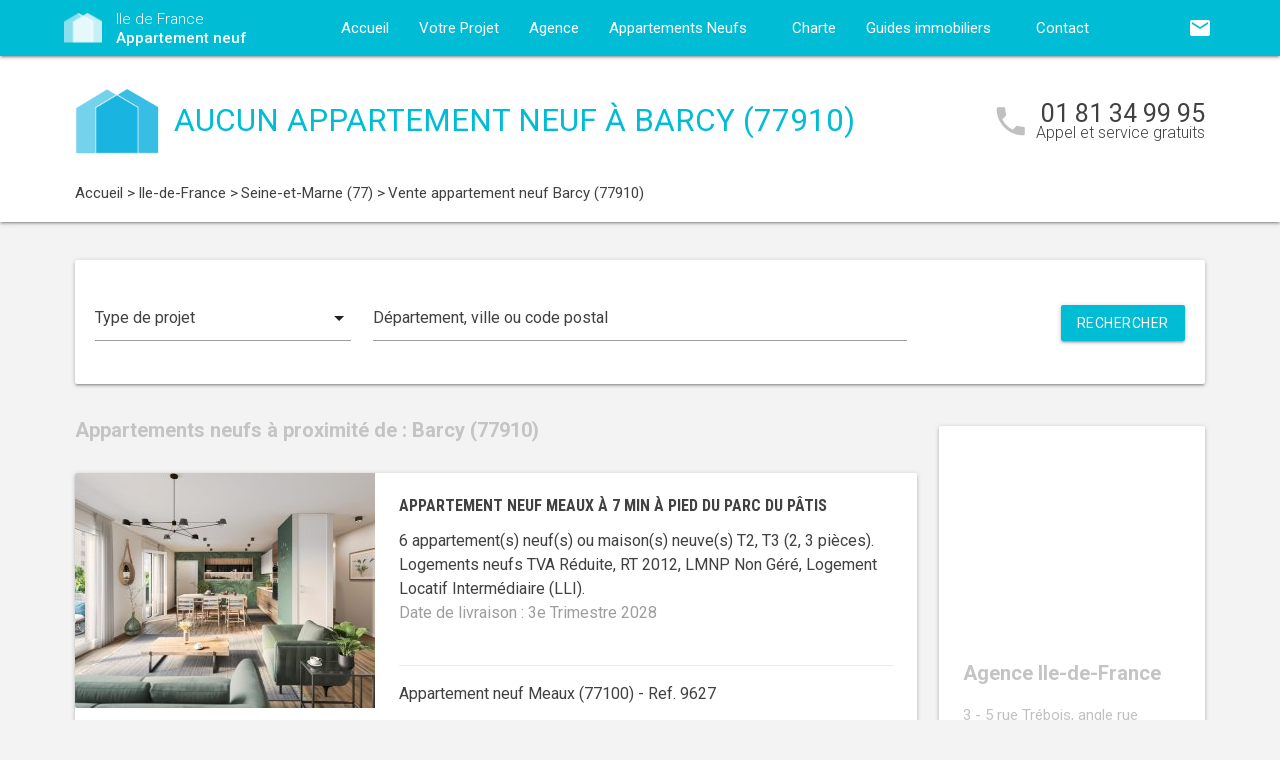

--- FILE ---
content_type: text/html; charset=UTF-8
request_url: https://www.appartement-neuf-ile-de-france.com/appartements-neufs-ile-de-france/seine-et-marne-77/barcy-77910/
body_size: 9905
content:
<!DOCTYPE html>
<html >
    <head >
                    <script type="text/javascript">
                window.gdprAppliesGlobally=true;(function(){function a(e){if(!window.frames[e]){if(document.body&&document.body.firstChild){var t=document.body;var n=document.createElement("iframe");n.style.display="none";n.name=e;n.title=e;t.insertBefore(n,t.firstChild)}
                else{setTimeout(function(){a(e)},5)}}}function e(n,r,o,c,s){function e(e,t,n,a){if(typeof n!=="function"){return}if(!window[r]){window[r]=[]}var i=false;if(s){i=s(e,t,n)}if(!i){window[r].push({command:e,parameter:t,callback:n,version:a})}}e.stub=true;function t(a){if(!window[n]||window[n].stub!==true){return}if(!a.data){return}
                var i=typeof a.data==="string";var e;try{e=i?JSON.parse(a.data):a.data}catch(t){return}if(e[o]){var r=e[o];window[n](r.command,r.parameter,function(e,t){var n={};n[c]={returnValue:e,success:t,callId:r.callId};a.source.postMessage(i?JSON.stringify(n):n,"*")},r.version)}}
                if(typeof window[n]!=="function"){window[n]=e;if(window.addEventListener){window.addEventListener("message",t,false)}else{window.attachEvent("onmessage",t)}}}e("__tcfapi","__tcfapiBuffer","__tcfapiCall","__tcfapiReturn");a("__tcfapiLocator");(function(e){
                var t=document.createElement("script");t.id="spcloader";t.type="text/javascript";t.async=true;t.src="https://sdk.privacy-center.org/"+e+"/loader.js?target="+document.location.hostname;t.charset="utf-8";var n=document.getElementsByTagName("script")[0];n.parentNode.insertBefore(t,n)})("5bd96f9c-904b-4384-b791-8591b7bdb0c1")})();
            </script>
                <title>Appartement neuf Barcy (77910) :  logements neufs à Barcy</title>
        <meta name="description" content="Barcy (77910) :  appartements neufs &agrave; vendre &agrave; Barcy (77910) pour l'achat de votre logement neuf. Vous souhaitez habiter ou investir dans un appartement neuf &agrave; Barcy ? Contactez d&egrave;s maintenant l'un de nos conseillers, accompagnement gratuit !" />
<meta name="keywords" content="appartement neuf" />
<meta property="og:title" content="Appartement neuf Barcy (77910) :  logements neufs &agrave; Barcy" />
<meta property="og:description" content="Barcy (77910) :  appartements neufs &agrave; vendre &agrave; Barcy (77910) pour l'achat de votre logement neuf. Vous souhaitez habiter ou investir dans un appartement neuf &agrave; Barcy ? Contactez d&egrave;s maintenant l'un de nos conseillers, accompagnement gratuit !" />
<meta property="og:keywords" content="appartement neuf" />

        
        
            <link rel="stylesheet" href="/build/css/lightslider.css" />
        <link rel="preconnect" href="https://fonts.googleapis.com">
        <link rel="preconnect" href="https://fonts.gstatic.com" crossorigin>
        <link href="https://fonts.googleapis.com/css2?family=Roboto+Condensed:wght@400;700&family=Roboto:wght@300;400;500;700&display=swap" rel="stylesheet">
        <link rel="stylesheet" href="/build/css/theme1.css" />
        <meta name="viewport" content="width=device-width, initial-scale=1">
        <link rel="icon" type="image/png" href="/favicon-appartement-neuf.png" />
        <link rel="shortcut icon" type="image/x-icon" href="/favicon-appartement-neuf.ico" />

                    <link rel="canonical" href="https://www.appartement-neuf-ile-de-france.com/appartements-neufs-ile-de-france/seine-et-marne-77/barcy-77910/" />
                                    
                    <!-- Google Tag Manager -->
        <script>
            var dataLayer = window.dataLayer || [];
                dataLayer.push({
        'event': 'remarketingTriggered',
        'listing_id': [],
        'listing_pagetype': 'searchresults',
        'listing_totalvalue': []
    });
        </script>
        <script>
            (function(w,d,s,l,i){w[l]=w[l]||[];w[l].push({'gtm.start':
                new Date().getTime(),event:'gtm.js'});var f=d.getElementsByTagName(s)[0],
                j=d.createElement(s),dl=l!='dataLayer'?'&l='+l:'';j.async=true;j.src=
                '//www.googletagmanager.com/gtm.js?id='+i+dl;f.parentNode.insertBefore(j,f);
            })(window,document,'script','dataLayer','GTM-K7TW3N');
        </script>
        <!-- End Google Tag Manager -->
    </head>
    <body class="appartement-neuf listing call-track">
        <!-- Google Tag Manager (noscript) -->
        <noscript><iframe src="https://www.googletagmanager.com/ns.html?id=GTM-K7TW3N" height="0" width="0" style="display:none;visibility:hidden"></iframe></noscript>
        <!-- End Google Tag Manager (noscript) -->
        
<nav class="z-depth-1">
    <div class="container">
        <div class="nav-wrapper">
            <a href="/" class="left brand-logo">
                <img src="/images/appartement-neuf-logo.png" class="nav-img-logo" alt="Logo" />
                <span>Ile de France<br>
                    <strong>Appartement neuf</strong>
                </span>
            </a>
            <a href="#" data-target="mobile-demo" class="button-collapse sidenav-trigger"><i class="material-icons">menu</i></a>
            <a href="#" data-target="modal-contact" class="modal-trigger nav-ico-xs show-on-medium-and-down"><i class="material-icons">email</i></a>
            <a href="tel:01 81 34 99 95" data-from="header" class="nav-ico-xs show-on-medium-and-down phonelink"><i class="material-icons">phone</i></a>
            <ul class="sidenav" id="mobile-demo">
                <li class="active"><a href="/">Accueil</a></li>
                <li><a href="/projet/">Votre Projet</a></li>
                <li><a href="/agence-appartement-neuf-ile-de-france/">Agence</a></li>
                                    <li class="no-padding">
                        <ul class="collapsible">
                            <li>
                                <a class="collapsible-header">Appartements Neufs<i class="material-icons">arrow_drop_down</i></a>
                                <div class="collapsible-body">
                                    <ul>
                                        <li><a href="/appartements-neufs-ile-de-france/">Appartements Neufs</a></li>
                                        <li><a href="/investissement-locatif-appartements-loi-pinel-ile-de-france/">Appartements en loi Pinel</a></li>
                                    </ul>
                                </div>
                            </li>
                        </ul>
                    </li>
                                <li><a href="/notre-charte/">Charte</a></li>
                <li class="no-padding">
                    <ul class="collapsible">
                        <li>
                            <a class="collapsible-header">Guides immobiliers<i class="material-icons">arrow_drop_down</i></a>
                            <div class="collapsible-body">
                                <ul>
                                    <li><a href="/guide-vefa/">VEFA</a></li>
                                    <li><a href="/guide-pinel/">Pinel</a></li>
                                </ul>
                            </div>
                        </li>
                    </ul>
                </li>
                <li><a href="/contact/">Contact</a></li>
                <li><a href="#" data-target="modal-contact" class="modal-trigger"><i class="material-icons">email</i></a></li>
                            </ul>
            <ul id="nav-mobile" class="right hide-on-med-and-down">
                                <li><a href="#" data-target="modal-contact" class="modal-trigger nav-ico" data-from="header"><i class="material-icons">email</i></a></li>
            </ul>
            <div class="center-align navigation-wrapper">
                <ul id="nav-mobile" class="hide-on-med-and-down">
                    <li ><a href="/">Accueil</a></li>
                    <li ><a href="/projet/">Votre Projet</a></li>
                    <li ><a href="/agence-appartement-neuf-ile-de-france/">Agence</a></li>
                    <li><a class="dropdown-button" href="/appartements-neufs-ile-de-france/" data-target="dropdown2">Appartements Neufs<i class="material-icons right"></i></a></li>
                    <li ><a href="/notre-charte/">Charte</a></li>
                    <li><a class="dropdown-button" href="/guide-vefa/" data-target="dropdown1">Guides immobiliers<i class="material-icons right"></i></a></li>
                    <li ><a href="/contact/">Contact</a></li>
                </ul>
                <ul id="dropdown1" class="dropdown-content">
                    <li><a href="/guide-vefa/">VEFA</a></li>
                    <li><a href="/guide-pinel/">Pinel</a></li>
                </ul>
                                    <ul id="dropdown2" class="dropdown-content">
                        <li><a href="/appartements-neufs-ile-de-france/">Appartements Neufs</a></li>
                        <li><a href="/investissement-locatif-appartements-loi-pinel-ile-de-france/">Appartements en loi Pinel</a></li>
                    </ul>
                            </div>
        </div>
    </div>
</nav>        
                                        
        <div class="program-header">
    <div class="container">
        <div class="row">
            <div class="col l9 valign-wrapper">
                <img src="/images/appartement-neuf-logoBig.png" class="program-img-logo hide-on-med-and-down" alt="Logo" />
                <h1 class="program-title-list">Aucun appartement neuf à Barcy (77910)</h1>
            </div>
            <div class="col l3 right-align hide-on-med-and-down">
                <div class="program-phone">
                    <i class="material-icons">phone</i>
                    <p>
                        <a class="phonelink" href="tel:01 81 34 99 95"><span class="adwords-phone">01 81 34 99 95</span></a>
                        <span class="program-phone-sub">Appel et service gratuits</span>
                    </p>
                </div>
            </div>
        </div>
        <div class="row">
            <div class="navigation col l12">
                    <ul id="wo-breadcrumbs" class="breadcrumb" itemscope itemtype="http://schema.org/BreadcrumbList"><li class="breadcrumb" itemprop="itemListElement" itemscope itemtype="http://schema.org/ListItem"><a href="/" itemprop="item"><span itemprop="name">Accueil</span></a><meta itemprop="position" content="1" /><span class='separator'> &gt; </span></li><li class="breadcrumb" itemprop="itemListElement" itemscope itemtype="http://schema.org/ListItem"><a href="/appartements-neufs-ile-de-france/" itemprop="item"><span itemprop="name">Ile-de-France</span></a><meta itemprop="position" content="2" /><span class='separator'> &gt; </span></li><li class="breadcrumb" itemprop="itemListElement" itemscope itemtype="http://schema.org/ListItem"><a href="/appartements-neufs-ile-de-france/seine-et-marne-77/" itemprop="item"><span itemprop="name">Seine-et-Marne (77)</span></a><meta itemprop="position" content="3" /><span class='separator'> &gt; </span></li><li class="breadcrumb" itemprop="itemListElement" itemscope itemtype="http://schema.org/ListItem"><span itemprop="name">Vente appartement neuf Barcy (77910)</span><meta itemprop="position" content="4" /></li></ul>
            </div>
        </div>
    </div>
</div>

    <div class="container">
        <div class="section search-section">
                <div class="row">
                    <div class="col s12">
                            <div class="card search-block">
        <div class="row">
            <div class="col s12 l3">
                <div class="input-field">
                    <select>
                        <option value="" disabled selected>Type de projet</option>
                        <option value="0">Habiter</option>
                                                    <option value="2">Investir en loi Pinel</option>
                                            </select>
                </div>
            </div>
            <div class="col s12 l6">
                <div class="input-field">
                    <input placeholder="Département, ville ou code postal" id="program-search" type="text" class="validate" data-url="/">
                </div>
            </div>
            <div class="col s12 l3">
                <div class="input-field">
                    <a class="waves-effect waves-light btn search-button right">Rechercher</a>
                </div>
            </div>
        </div>
    </div>
                    </div>
                </div>
        </div>

        <div class="section main-section">
            <div class="row">
                <div class="col s12 l9">
                                                                <h2 class="home-h4-nomargin">
                                                            Appartements neufs à proximité de : Barcy (77910)
                                                    </h2>
                                                    <div class="card horizontal program-card">
    <div class="card-image">
                            <a href="/appartements-neufs-ile-de-france/seine-et-marne-77/meaux-77100/appartement-neuf-meaux-a-7-min-a-pied-du-parc-du-patis-77100-9627/">
                                                                    <img class="responsive-img" alt="Achat / Vente appartement neuf Meaux à 7 min à pied du parc du Pâtis (77100) - Réf. 9627" src="https://www.appartement-neuf-ile-de-france.com/media/cache/listing_thumbnail/img-p/appartements-neufs-meaux-a-7-min-a-pied-du-parc-du-patis-77100-9627-1.jpg">
            </a>
            </div>
    <div class="card-stacked">
        <div class="card-content">
            <h3 class="h3-card"><a href="/appartements-neufs-ile-de-france/seine-et-marne-77/meaux-77100/appartement-neuf-meaux-a-7-min-a-pied-du-parc-du-patis-77100-9627/">Appartement neuf Meaux à 7 min à pied du parc du Pâtis</a></h3>
            <div class="desc-card"><p>6 appartement(s) neuf(s) ou maison(s) neuve(s) T2, T3 (2, 3 pi&egrave;ces). <br />Logements neufs TVA Réduite, RT 2012, LMNP Non Géré, Logement Locatif Intermédiaire (LLI).<br /><span class="grey-text">Date de livraison : 3e Trimestre 2028</span></p></div>
        </div>
        <div class="card-action">
            <p class="sub-desc-card">Appartement neuf Meaux (77100)  - Ref. 9627</p>
        </div>
    </div>
</div>

                                                    <div class="card horizontal program-card">
    <div class="card-image">
                            <a href="/appartements-neufs-ile-de-france/seine-et-marne-77/meaux-77100/appartement-neuf-meaux-proche-des-berges-du-canal-de-lourcq-77100-12769/">
                                                                    <img class="responsive-img" alt="Achat / Vente appartement neuf Meaux proche des berges du Canal de l’Ourcq (77100) - Réf. 12769" src="https://www.appartement-neuf-ile-de-france.com/media/cache/listing_thumbnail/img-p/appartements-neufs-meaux-proche-des-berges-du-canal-de-lourcq-77100-12769-1.jpg">
            </a>
            </div>
    <div class="card-stacked">
        <div class="card-content">
            <h3 class="h3-card"><a href="/appartements-neufs-ile-de-france/seine-et-marne-77/meaux-77100/appartement-neuf-meaux-proche-des-berges-du-canal-de-lourcq-77100-12769/">Appartement neuf Meaux proche des berges du Canal de l’Ourcq</a></h3>
            <div class="desc-card"><p>29 appartement(s) neuf(s) ou maison(s) neuve(s) T1, T2, T3, T4, T5 (1, 2, 3, 4, 5 pi&egrave;ces). <br />Logements neufs RE 2020, TVA Réduite, LMNP Non Géré, ANRU, Logement Locatif Intermédiaire (LLI).<br /><span class="grey-text">Date de livraison : 4e Trimestre 2027</span></p></div>
        </div>
        <div class="card-action">
            <p class="sub-desc-card">Appartement neuf Meaux (77100)  - Ref. 12769</p>
        </div>
    </div>
</div>

                                                    <div class="card horizontal program-card">
    <div class="card-image">
                            <a href="/appartements-neufs-ile-de-france/seine-et-marne-77/meaux-77100/appartement-neuf-meaux-residence-medicalisee-a-10-min-a-pied-du-transilien-p-77100-11648/">
                                                                    <img class="responsive-img" alt="Achat / Vente appartement neuf Meaux résidence médicalisée à 10 min à pied du Transilien P (77100) - Réf. 11648" src="https://www.appartement-neuf-ile-de-france.com/media/cache/listing_thumbnail/img-p/appartements-neufs-meaux-residence-medicalisee-a-10-min-a-pied-du-transilien-p-77100-11648-1.jpg">
            </a>
            </div>
    <div class="card-stacked">
        <div class="card-content">
            <h3 class="h3-card"><a href="/appartements-neufs-ile-de-france/seine-et-marne-77/meaux-77100/appartement-neuf-meaux-residence-medicalisee-a-10-min-a-pied-du-transilien-p-77100-11648/">Appartement neuf Meaux résidence médicalisée à 10 min à pied du Transilien P</a></h3>
            <div class="desc-card"><p>16 appartement(s) neuf(s) ou maison(s) neuve(s) T1 (1 pi&egrave;ces). <br />Logements neufs RT 2012, LMP, LMNP Géré - Résidence Seniors.<br /><span class="grey-text">Date de livraison : 2e Trimestre 2025</span></p></div>
        </div>
        <div class="card-action">
            <p class="sub-desc-card">Appartement neuf Meaux (77100)  - Ref. 11648</p>
        </div>
    </div>
</div>

                                                    <div class="card horizontal program-card">
    <div class="card-image">
                            <a href="/appartements-neufs-ile-de-france/seine-et-marne-77/meaux-77100/appartement-neuf-meaux-entre-le-centre-ville-et-le-parc-du-patis-77100-8485/">
                                                                    <img class="responsive-img" alt="Achat / Vente appartement neuf Meaux entre le centre-ville et le parc du Pâtis (77100) - Réf. 8485" src="https://www.appartement-neuf-ile-de-france.com/media/cache/listing_thumbnail/img-p/appartements-neufs-meaux-entre-le-centre-ville-et-le-parc-du-patis-77100-8485-1.jpg">
            </a>
            </div>
    <div class="card-stacked">
        <div class="card-content">
            <h3 class="h3-card"><a href="/appartements-neufs-ile-de-france/seine-et-marne-77/meaux-77100/appartement-neuf-meaux-entre-le-centre-ville-et-le-parc-du-patis-77100-8485/">Appartement neuf Meaux entre le centre-ville et le parc du Pâtis</a></h3>
            <div class="desc-card"><p>43 appartement(s) neuf(s) ou maison(s) neuve(s) T1, T2, T3, T4 (1, 2, 3, 4 pi&egrave;ces). <br />Logements neufs RE 2020, TVA Réduite, LMNP Non Géré, Logement Locatif Intermédiaire (LLI).<br /><span class="grey-text">Date de livraison : 3e Trimestre 2027</span></p></div>
        </div>
        <div class="card-action">
            <p class="sub-desc-card">Appartement neuf Meaux (77100)  - Ref. 8485</p>
        </div>
    </div>
</div>

                                                            </div>
                <div class="col s12 l3">
                        <div class="sidebar-map">
    <div class="card">
        <div class="card-image">
                                                    <iframe
                    width="100%"
                    height="210"
                    loading="lazy"
                    frameborder="0" style="border:0; margin-bottom: 20px;"
                    src="https://www.google.com/maps/embed/v1/place?key=AIzaSyDEoItiykXYhySFkk1cPOOGELOmdTovocE&q=3 - 5 rue Trébois, angle rue Louise Michel,92300Levallois-Perret"
                    allowfullscreen>
            </iframe>
        </div>
        <div class="card-content">
            <h4 class="home-h4-nomargin">Agence Ile-de-France</h4>
            <p class="no-margin left-align">3 - 5 rue Trébois, angle rue Louise Michel, 92300 Levallois-Perret</p>
            <p class="no-margin left-align">Téléphone: <a class="phonelink" href="tel:01 81 34 99 95"><span class="adwords-phone">01 81 34 99 95</span></a></p>
        </div>
    </div>
</div>

        <div class="sidebar-contact">
        <div class="card">
            <h4 class="home-h4-nomargin">Nous contacter</h4>
            
    <form name="contact" method="post" action="/contact/add/9/31934" class="contact_ajax_form">

<div class="row">
        <div class="input-field col s12">    <input type="text" id="contact_firstname" name="contact[firstname]" required="required" class="" /><label class="required" for="contact_firstname">Prénom *</label></div>
    </div>
<div class="row">
        <div class="input-field col s12">    <input type="text" id="contact_lastname" name="contact[lastname]" required="required" class="" /><label class="required" for="contact_lastname">Nom *</label></div>
    </div>
<div class="row">
        <div class="input-field col s12">    <input type="email" id="contact_email" name="contact[email]" required="required" class="" /><label class="required" for="contact_email">Email *</label></div>
    </div>
<div class="row">
        <div class="input-field col s12">    <input type="text" id="contact_phonenumber" name="contact[phonenumber]" required="required" class="" /><label class="required" for="contact_phonenumber">Téléphone *</label></div>
    </div>
<div class="row">
        <div class="input-field col s12">    <input type="text" id="contact_zipcode" name="contact[zipcode]" required="required" class="" /><label class="required" for="contact_zipcode">Code Postal actuel *</label></div>
    </div>
    <input type="hidden" id="contact_from" name="contact[from]" value="sidebar" />
<div class="row">
    <div class="input-field col s12">
        <select id="contact_projectType" name="contact[projectType]" required="required"><option value="" disabled="disabled"  selected="selected">Type d&#039;achat *</option><option value="Résidence principale">Résidence principale</option><option value="Défiscalisation">Défiscalisation</option></select>
    </div>
</div>
<div class="row">
        <div class="input-field col s12"><textarea id="contact_message" name="contact[message]" class="materialize-textarea"></textarea><label class="" for="contact_message">Message</label></div>
    </div>
<div class="row">
    <div class="col s12 input-checkbox-field">
        
        <label>
    <input type="checkbox" class="filled-in"id="contact_personalDataProcessing" name="contact[personalDataProcessing]" required="required" value="1" />
    <span>J'accepte que mes données soient traitées par Appartement neuf Ile de France, et/ou <a href="/mentions-legales/#personal-data" target="blank">ses partenaires</a> dans le cadre de ma demande, d'être contacté(e) par Téléphone / Email / SMS ou Messagerie instantanée et à communiquer mes données à <a href="/mentions-legales/" target="blank">ses sous-traitants</a> dans le cadre de ses propres actions promotionnelles. *</span>
</label>
    </div>
</div>
<div class="row">
    <div class="col s12 input-checkbox-field">
        <label>
    <input type="checkbox" class="filled-in"id="contact_contactChannels_refuseContact" name="contact[contactChannels][refuseContact]" value="1" />
    <span>Je m'oppose à la réception des offres et actualités de Appartement neuf Ile de France par <select id="contact_contactChannels_refusedContactChannel" name="contact[contactChannels][refusedContactChannel]" class="refused-contact-channel"><option value="Email / SMS">Email / SMS</option><option value="Email">Email</option><option value="SMS">SMS</option></select></span>
</label>
    </div>
</div>
<div class="row">
    <div class="col s12 l7">
        <p class="left-align no-margin mandatory">* champs obligatoires</p>
    </div>
    <div class="col s12 l5">
        <button class="btn waves-effect waves-light btn-small" type="submit" name="action">Envoyer</button>
    </div>
</div>
<div class="row">
        
    

<div class="legal-mentions">
    <div class="col s12">
        <p>
            Appartement neuf Ile de France traite les données recueillies pour répondre à vos différentes demandes et vous adresser des études personnalisées en réponse à votre projet immobilier. Pour en savoir plus sur la gestion de vos données personnelles et pour exercer vos droits, reportez-vous à notre <a href="https://www.appartement-neuf-ile-de-france.com/mentions-legales/" target="_blank">Politique de Confidentialité des Données</a>.
        </p>
    </div>
</div>
</div>
    <input type="hidden" id="contact__token" name="contact[_token]" value="e8c8c0c3140431.DX5pBIoxKtB5ARCRVXLNaqSAOGaiHKyaMzXOVtSP0Qk.XCYcc8d1H-gqTFz8HUGIIZ3YTSnYSJmvXWGIOp3QtFB-RgJPskEcvDg0IA" /></form>

        </div>
    </div>
    
            <div class="sidebar-list-cities">
    <div class="card">
        <h4 class="home-h4-nomargin">
                            Appartements neufs à proximité
                    </h4>
        <ul class="list-of-cites">
                                                                
                <li><a href="/appartements-neufs-ile-de-france/seine-et-marne-77/avon-77210/">Appartement neuf Avon <span>(1)</span></a></li>
                                                                
                <li><a href="/appartements-neufs-ile-de-france/seine-et-marne-77/boissise-le-roi-77310/">Appartement neuf Boissise-le-Roi <span>(1)</span></a></li>
                                                                
                <li><a href="/appartements-neufs-ile-de-france/seine-et-marne-77/brie-comte-robert-77170/">Appartement neuf Brie-Comte-Robert <span>(1)</span></a></li>
                                                                
                <li><a href="/appartements-neufs-ile-de-france/seine-et-marne-77/brou-sur-chantereine-77177/">Appartement neuf Brou-sur-Chantereine <span>(1)</span></a></li>
                                                                
                <li><a href="/appartements-neufs-ile-de-france/seine-et-marne-77/bussy-saint-georges-77600/">Appartement neuf Bussy-Saint-Georges <span>(8)</span></a></li>
                                                                
                <li><a href="/appartements-neufs-ile-de-france/seine-et-marne-77/cannes-ecluse-77130/">Appartement neuf Cannes-Ecluse <span>(1)</span></a></li>
                                                                
                <li><a href="/appartements-neufs-ile-de-france/seine-et-marne-77/cesson-77240/">Appartement neuf Cesson <span>(1)</span></a></li>
                                                                
                <li><a href="/appartements-neufs-ile-de-france/seine-et-marne-77/chalifert-77144/">Appartement neuf Chalifert <span>(1)</span></a></li>
                                                                
                <li><a href="/appartements-neufs-ile-de-france/seine-et-marne-77/champs-sur-marne-77420/">Appartement neuf Champs-sur-Marne <span>(1)</span></a></li>
                                                                
                <li><a href="/appartements-neufs-ile-de-france/seine-et-marne-77/chelles-77500/">Appartement neuf Chelles <span>(4)</span></a></li>
                                                                
                <li><a href="/appartements-neufs-ile-de-france/seine-et-marne-77/chessy-77700/">Appartement neuf Chessy <span>(4)</span></a></li>
                                                                
                <li><a href="/appartements-neufs-ile-de-france/seine-et-marne-77/claye-souilly-77410/">Appartement neuf Claye-Souilly <span>(1)</span></a></li>
                                                                
                <li><a href="/appartements-neufs-ile-de-france/seine-et-marne-77/collegien-77090/">Appartement neuf Collégien <span>(1)</span></a></li>
                                                                
                <li><a href="/appartements-neufs-ile-de-france/seine-et-marne-77/combs-la-ville-77380/">Appartement neuf Combs-la-Ville <span>(1)</span></a></li>
                                                                
                <li><a href="/appartements-neufs-ile-de-france/seine-et-marne-77/coulommiers-77120/">Appartement neuf Coulommiers <span>(2)</span></a></li>
                                                                
                <li><a href="/appartements-neufs-ile-de-france/seine-et-marne-77/coupvray-77700/">Appartement neuf Coupvray <span>(5)</span></a></li>
                                                                
                <li><a href="/appartements-neufs-ile-de-france/seine-et-marne-77/courtry-77181/">Appartement neuf Courtry <span>(1)</span></a></li>
                                                                
                <li><a href="/appartements-neufs-ile-de-france/seine-et-marne-77/crecy-la-chapelle-77580/">Appartement neuf Crécy-la-Chapelle <span>(1)</span></a></li>
                                                                
                <li><a href="/appartements-neufs-ile-de-france/seine-et-marne-77/dammarie-les-lys-77190/">Appartement neuf Dammarie-les-Lys <span>(1)</span></a></li>
                                                                
                <li><a href="/appartements-neufs-ile-de-france/seine-et-marne-77/dammartin-en-goele-77230/">Appartement neuf Dammartin-en-Goële <span>(1)</span></a></li>
                                                                
                <li><a href="/appartements-neufs-ile-de-france/seine-et-marne-77/dampmart-77400/">Appartement neuf Dampmart <span>(2)</span></a></li>
                                                                
                <li><a href="/appartements-neufs-ile-de-france/seine-et-marne-77/emerainville-77184/">Appartement neuf Emerainville <span>(1)</span></a></li>
                                                                
                <li><a href="/appartements-neufs-ile-de-france/seine-et-marne-77/esbly-77450/">Appartement neuf Esbly <span>(1)</span></a></li>
                                                                
                <li><a href="/appartements-neufs-ile-de-france/seine-et-marne-77/fontainebleau-77300/">Appartement neuf Fontainebleau <span>(2)</span></a></li>
                                                                
                <li><a href="/appartements-neufs-ile-de-france/seine-et-marne-77/gretz-armainvilliers-77220/">Appartement neuf Gretz-Armainvilliers <span>(1)</span></a></li>
                                                                
                <li><a href="/appartements-neufs-ile-de-france/seine-et-marne-77/isles-les-villenoy-77450/">Appartement neuf Isles-lès-Villenoy <span>(1)</span></a></li>
                                                                
                <li><a href="/appartements-neufs-ile-de-france/seine-et-marne-77/juilly-77230/">Appartement neuf Juilly <span>(1)</span></a></li>
                                                                
                <li><a href="/appartements-neufs-ile-de-france/seine-et-marne-77/la-rochette-77000/">Appartement neuf La Rochette <span>(1)</span></a></li>
                                                                
                <li><a href="/appartements-neufs-ile-de-france/seine-et-marne-77/lagny-sur-marne-77400/">Appartement neuf Lagny-sur-Marne <span>(1)</span></a></li>
                                                                
                <li><a href="/appartements-neufs-ile-de-france/seine-et-marne-77/le-mee-sur-seine-77350/">Appartement neuf Le Mée-sur-Seine <span>(1)</span></a></li>
                                                                
                <li><a href="/appartements-neufs-ile-de-france/seine-et-marne-77/lieusaint-77127/">Appartement neuf Lieusaint <span>(4)</span></a></li>
                                                                
                <li><a href="/appartements-neufs-ile-de-france/seine-et-marne-77/lognes-77185/">Appartement neuf Lognes <span>(1)</span></a></li>
                                                                
                <li><a href="/appartements-neufs-ile-de-france/seine-et-marne-77/magny-le-hongre-77700/">Appartement neuf Magny-le-Hongre <span>(1)</span></a></li>
                                                                
                <li><a href="/appartements-neufs-ile-de-france/seine-et-marne-77/meaux-77100/">Appartement neuf Meaux <span>(8)</span></a></li>
                                                                
                <li><a href="/appartements-neufs-ile-de-france/seine-et-marne-77/melun-77000/">Appartement neuf Melun <span>(9)</span></a></li>
                                                                
                <li><a href="/appartements-neufs-ile-de-france/seine-et-marne-77/messy-77410/">Appartement neuf Messy <span>(1)</span></a></li>
                                                                
                <li><a href="/appartements-neufs-ile-de-france/seine-et-marne-77/mitry-mory-77290/">Appartement neuf Mitry-Mory <span>(1)</span></a></li>
                                                                
                <li><a href="/appartements-neufs-ile-de-france/seine-et-marne-77/moissy-cramayel-77550/">Appartement neuf Moissy-Cramayel <span>(1)</span></a></li>
                                                                
                <li><a href="/appartements-neufs-ile-de-france/seine-et-marne-77/montereau-fault-yonne-77130/">Appartement neuf Montereau-Fault-Yonne <span>(2)</span></a></li>
                                                                
                <li><a href="/appartements-neufs-ile-de-france/seine-et-marne-77/montevrain-77144/">Appartement neuf Montévrain <span>(2)</span></a></li>
                                                                
                <li><a href="/appartements-neufs-ile-de-france/seine-et-marne-77/moussy-le-vieux-77230/">Appartement neuf Moussy-le-Vieux <span>(2)</span></a></li>
                                                                
                <li><a href="/appartements-neufs-ile-de-france/seine-et-marne-77/nemours-77140/">Appartement neuf Nemours <span>(1)</span></a></li>
                                                                
                <li><a href="/appartements-neufs-ile-de-france/seine-et-marne-77/noisiel-77186/">Appartement neuf Noisiel <span>(1)</span></a></li>
                                                                
                <li><a href="/appartements-neufs-ile-de-france/seine-et-marne-77/othis-77280/">Appartement neuf Othis <span>(1)</span></a></li>
                                                                
                <li><a href="/appartements-neufs-ile-de-france/seine-et-marne-77/ozoir-la-ferriere-77330/">Appartement neuf Ozoir-la-Ferrière <span>(1)</span></a></li>
                                                                
                <li><a href="/appartements-neufs-ile-de-france/seine-et-marne-77/pomponne-77400/">Appartement neuf Pomponne <span>(4)</span></a></li>
                                                                
                <li><a href="/appartements-neufs-ile-de-france/seine-et-marne-77/pontault-combault-77340/">Appartement neuf Pontault-Combault <span>(2)</span></a></li>
                                                                
                <li><a href="/appartements-neufs-ile-de-france/seine-et-marne-77/pringy-77310/">Appartement neuf Pringy <span>(1)</span></a></li>
                                                                
                <li><a href="/appartements-neufs-ile-de-france/seine-et-marne-77/provins-77160/">Appartement neuf Provins <span>(2)</span></a></li>
                                                                
                <li><a href="/appartements-neufs-ile-de-france/seine-et-marne-77/roissy-en-brie-77680/">Appartement neuf Roissy-en-Brie <span>(3)</span></a></li>
                                                                
                <li><a href="/appartements-neufs-ile-de-france/seine-et-marne-77/rubelles-77950/">Appartement neuf Rubelles <span>(1)</span></a></li>
                                                                
                <li><a href="/appartements-neufs-ile-de-france/seine-et-marne-77/reau-77550/">Appartement neuf Réau <span>(1)</span></a></li>
                                                                
                <li><a href="/appartements-neufs-ile-de-france/seine-et-marne-77/saint-fargeau-ponthierry-77310/">Appartement neuf Saint-Fargeau-Ponthierry <span>(1)</span></a></li>
                                                                
                <li><a href="/appartements-neufs-ile-de-france/seine-et-marne-77/saint-soupplets-77165/">Appartement neuf Saint-Soupplets <span>(1)</span></a></li>
                                                                
                <li><a href="/appartements-neufs-ile-de-france/seine-et-marne-77/saint-thibault-des-vignes-77400/">Appartement neuf Saint-Thibault-des-Vignes <span>(3)</span></a></li>
                                                                
                <li><a href="/appartements-neufs-ile-de-france/seine-et-marne-77/savigny-le-temple-77176/">Appartement neuf Savigny-le-Temple <span>(3)</span></a></li>
                                                                
                <li><a href="/appartements-neufs-ile-de-france/seine-et-marne-77/serris-77700/">Appartement neuf Serris <span>(1)</span></a></li>
                                                                
                <li><a href="/appartements-neufs-ile-de-france/seine-et-marne-77/servon-77170/">Appartement neuf Servon <span>(1)</span></a></li>
                                                                
                <li><a href="/appartements-neufs-ile-de-france/seine-et-marne-77/torcy-77200/">Appartement neuf Torcy <span>(2)</span></a></li>
                                                                
                <li><a href="/appartements-neufs-ile-de-france/seine-et-marne-77/tournan-en-brie-77220/">Appartement neuf Tournan-en-Brie <span>(1)</span></a></li>
                                                                
                <li><a href="/appartements-neufs-ile-de-france/seine-et-marne-77/vaires-sur-marne-77360/">Appartement neuf Vaires-sur-Marne <span>(1)</span></a></li>
                                                                
                <li><a href="/appartements-neufs-ile-de-france/seine-et-marne-77/vaux-le-penil-77000/">Appartement neuf Vaux-le-Pénil <span>(1)</span></a></li>
                                                                
                <li><a href="/appartements-neufs-ile-de-france/seine-et-marne-77/villeneuve-le-comte-77174/">Appartement neuf Villeneuve-le-Comte <span>(1)</span></a></li>
                                                                
                <li><a href="/appartements-neufs-ile-de-france/seine-et-marne-77/villenoy-77124/">Appartement neuf Villenoy <span>(1)</span></a></li>
                                                                
                <li><a href="/appartements-neufs-ile-de-france/seine-et-marne-77/villeparisis-77270/">Appartement neuf Villeparisis <span>(1)</span></a></li>
                                                                
                <li><a href="/appartements-neufs-ile-de-france/seine-et-marne-77/villevaude77410/">Appartement neuf Villevaudé <span>(1)</span></a></li>
                                                                
                <li><a href="/appartements-neufs-ile-de-france/seine-et-marne-77/voisenon-77950/">Appartement neuf Voisenon <span>(1)</span></a></li>
                    </ul>
    </div>
</div>

    
    
                </div>
            </div>
        </div>
    </div>
    
<div class="partners-wrapper">
    <div class="card">
        <div class="container">
            <div class="row">
                <div class="col s12 l9">
                    <div class="partners-block">
                            <h4 class="home-h4-nomargin">Parmi nos partenaires promoteurs...</h4>
    <div class="partner-nav">
        <span class="partner-nav-prev"><i class="material-icons">navigate_before</i></span>
        <span class="partner-nav-next"><i class="material-icons">navigate_next</i></span>
    </div>
    <div class="partners-logos">
        <ul id="lightSliderPartners">
                        <li>
                <div class="row">
                    <img src="/images/promoteurs/ile-de-france-1.jpg" class="responsive-img" />
                </div>
            </li>
                        <li>
                <div class="row">
                    <img src="/images/promoteurs/ile-de-france-2.jpg" class="responsive-img" />
                </div>
            </li>
                        <li>
                <div class="row">
                    <img src="/images/promoteurs/ile-de-france-3.jpg" class="responsive-img" />
                </div>
            </li>
                    </ul>
    </div>
                    </div>
                </div>
                <div class="col s12 l3">
    <div class="download">
        <h4 class="home-h4-nomargin">Nos guides immobiliers</h4>
        <p class="align-justify">Pour acheter sereinement dans le neuf ou tout savoir sur la loi Pinel, téléchargez gratuitement nos guides immobiliers.</p>
        <div class="left">
            <img src="/images/guides/guide-ferme-appartement-neuf-vefa.png" alt="" class="img-home-book responsive-img" />
            <a href="/guide-vefa/" class="waves-effect waves-light btn btn-small center-align">Télécharger</a>
        </div>
        <div class="right">
            <img src="/images/guides/guide-ferme-appartement-neuf-pinel.png" alt="" class="img-home-book responsive-img" />
            <a href="/guide-pinel/" class="waves-effect waves-light btn btn-small center-align">Télécharger</a>
        </div>
    </div>
</div>
            </div>
        </div>
    </div>
</div>

    <div class="container">
    <div class="section">
        <div class="card list-bottom-desc">
            <h5 style="text-align: justify;">Acheter votre appartement neuf &agrave; Barcy (77910)</h5>
<p style="text-align: justify;">Vous souhaitez acheter un appartement neuf &agrave; Barcy pour habiter ou pour investir ? Ayez toutes les cl&eacute;s en main pour acheter en toute s&eacute;curit&eacute;.</p>
<p style="text-align: justify;">Pour tout savoir sur l&rsquo;ensemble de nos&nbsp;<strong>appartements neufs</strong> &agrave; vendre &agrave; Barcy, contactez d&egrave;s &agrave; pr&eacute;sent l&rsquo;un de nos experts de l&rsquo;<strong>immobilier neuf</strong> qui vous accompagnera dans l&rsquo;ensemble de vos d&eacute;marches.</p>
<p style="text-align: justify;">Profitez gratuitement de l&rsquo;avis de nos conseillers.</p>
            
        </div>
    </div>
</div>
        <footer>
    <div class="container">
        <div class="row">
            <div class="col s12 l4">
                <div class="footer-logo">
                    <img src="/images/appartement-neuf-logoBig.png" class="nav-img-footer" alt="Logo" />
                    <span>
                        Ile de France<br>
                        <strong>Appartement neuf</strong>
                    </span>
                </div>
            </div>
            <div class="col s12 l8">
                <p class="no-margin left-align copyright">&copy; 2026 Appartement neuf Ile de France. Tous droits réservés - <a href="/mentions-legales/">Mentions légales</a> - <a href="javascript:Didomi.preferences.show()">Gestion des cookies</a> - <a href="/plan-du-site/">Plan du site</a></p>
            </div>
        </div>
    </div>
</footer>
        <script src="https://ajax.googleapis.com/ajax/libs/jquery/3.2.1/jquery.min.js"></script>
        <script src="https://cdnjs.cloudflare.com/ajax/libs/materialize/1.0.0/js/materialize.min.js"></script>
        <script src="https://cdnjs.cloudflare.com/ajax/libs/jquery.devbridge-autocomplete/1.4.4/jquery.autocomplete.min.js"></script>
        <script src="https://cdnjs.cloudflare.com/ajax/libs/jquery-validate/1.17.0/jquery.validate.min.js"></script>
        <script src="/build/app.js"></script>
                            <div id="modal-contact" class="modal">
    <div class="modal-content">
        <h4>Nous contacter</h4>
        <p class="modal-subtitle">    Pour nous contacter, remplissez le formulaire ci-dessous un email nous sera automatiquement envoyé !
</p>
        <p class="alert hide">
            Vos coordonnées ont bien été transmises        </p>
            <div class="section wrapper-form">
                                    <form name="contact_modal" method="post" action="/contact/add/9/31934" class="ajax_form">
        
        <div class="row">
        <div class="input-field col s12">    <input type="text" id="contact_firstname" name="contact[firstname]" required="required" class="" /><label class="required" for="contact_firstname">Prénom *</label></div>
    </div>
        <div class="row">
        <div class="input-field col s12">    <input type="text" id="contact_lastname" name="contact[lastname]" required="required" class="" /><label class="required" for="contact_lastname">Nom *</label></div>
    </div>
        <div class="row">
        <div class="input-field col s12">    <input type="email" id="contact_email" name="contact[email]" required="required" class="" /><label class="required" for="contact_email">Email *</label></div>
    </div>
        <div class="row">
        <div class="input-field col s12">    <input type="text" id="contact_phonenumber" name="contact[phonenumber]" required="required" class="" /><label class="required" for="contact_phonenumber">Téléphone *</label></div>
    </div>
        <div class="row">
        <div class="input-field col s12">    <input type="text" id="contact_zipcode" name="contact[zipcode]" required="required" class="" /><label class="required" for="contact_zipcode">Code Postal actuel *</label></div>
    </div>
        <div class="row">
            <div class="input-field col s12">
                <select id="contact_projectType" name="contact[projectType]" required="required"><option value="" disabled="disabled"  selected="selected">Type d&#039;achat *</option><option value="Résidence principale">Résidence principale</option><option value="Défiscalisation">Défiscalisation</option></select>
            </div>
        </div>
        <div class="row">
        <div class="input-field col s12"><textarea id="contact_message" name="contact[message]" class="materialize-textarea"></textarea><label class="" for="contact_message">Message</label></div>
    </div>
        <div class="row">
            <div class="col s12 input-checkbox-field">
                
                <label>
    <input type="checkbox" class="filled-in"id="contact_personalDataProcessing" name="contact[personalDataProcessing]" required="required" value="1" />
    <span>J'accepte que mes données soient traitées par Appartement neuf Ile de France, et/ou <a href="/mentions-legales/#personal-data" target="blank">ses partenaires</a> dans le cadre de ma demande, d'être contacté(e) par Téléphone / Email / SMS ou Messagerie instantanée et à communiquer mes données à <a href="/mentions-legales/" target="blank">ses sous-traitants</a> dans le cadre de ses propres actions promotionnelles. *</span>
</label>
            </div>
        </div>    
        <div class="row">
            <div class="col s12 input-checkbox-field">
                <label>
    <input type="checkbox" class="filled-in"id="contact_contactChannels_refuseContact" name="contact[contactChannels][refuseContact]" value="1" />
    <span>Je m'oppose à la réception des offres et actualités de Appartement neuf Ile de France par <select id="contact_contactChannels_refusedContactChannel" name="contact[contactChannels][refusedContactChannel]" class="refused-contact-channel"><option value="Email / SMS">Email / SMS</option><option value="Email">Email</option><option value="SMS">SMS</option></select></span>
</label>
            </div>
        </div>
        <div class="row">
            <div class="col s4">
                <p>* champs obligatoires</p>
            </div>
            <div class="col s8 right-align">
                <button class="btn modal-action modal-close waves-effect waves-light grey">Annuler</button>
                <button class="btn waves-effect waves-light" id="alert-form-button">Envoyer</button>
            </div>
        </div>
            <input type="hidden" id="contact_from" name="contact[from]" />    <input type="hidden" id="contact__token" name="contact[_token]" value="8a666.BAfmj-uPAImo8rClwr6YqaGe5q4cm3vEpuo5AMckv7w.VV-T-KbLNbH7v_zIio3d4pjGk-Fmz07xyL5_bI572uV3P43E0_825enHgA" /></form>
    </div>
    </div>
    <div class="modal-footer">
                            
    

<div class="legal-mentions">
    <div class="col s12">
        <p>
            Appartement neuf Ile de France traite les données recueillies pour répondre à vos différentes demandes et vous adresser des études personnalisées en réponse à votre projet immobilier. Pour en savoir plus sur la gestion de vos données personnelles et pour exercer vos droits, reportez-vous à notre <a href="https://www.appartement-neuf-ile-de-france.com/mentions-legales/" target="_blank">Politique de Confidentialité des Données</a>.
        </p>
    </div>
</div>
        
    </div>
    <div class="close modal-close">x</div>
</div>

            </body>
</html>
